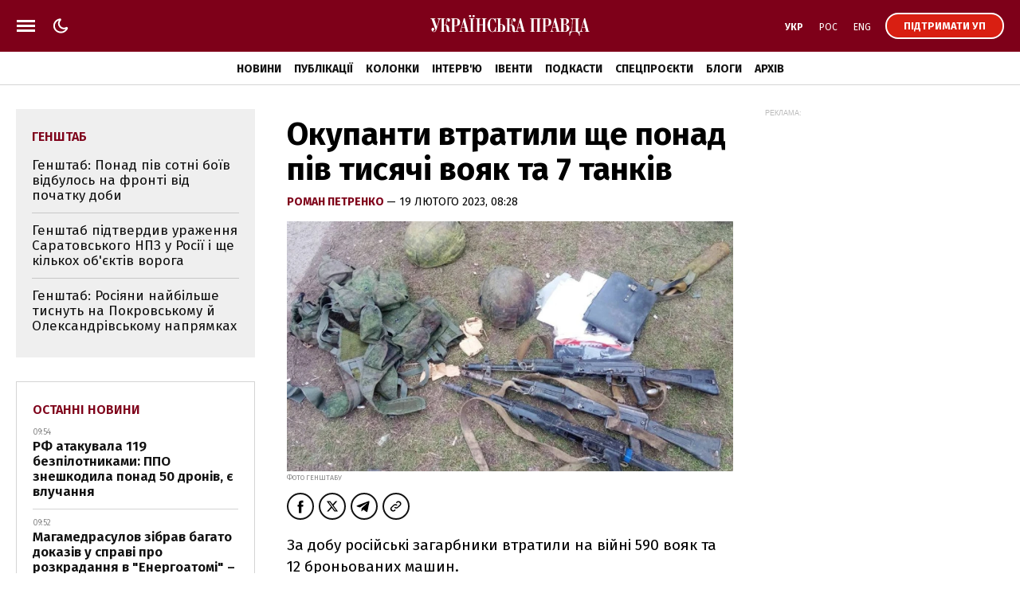

--- FILE ---
content_type: text/html; charset=UTF-8
request_url: https://www.pravda.com.ua/important-today/
body_size: 899
content:
<div class="article article_story_grid">
        <div class="article_body">

                            <div class="article_media">
                    <picture><source type="image/webp" srcset="https://uimg.pravda.com.ua/buckets/upstatic/images/doc/b/f/712276/bf56364d4e3c0ca00eb17a2d19280111.jpeg?w=220&q=90&f=webp"></source><source srcset="https://uimg.pravda.com.ua/buckets/upstatic/images/doc/b/f/712276/bf56364d4e3c0ca00eb17a2d19280111.jpeg?w=220&q=90"></source><img src="https://uimg.pravda.com.ua/buckets/upstatic/images/doc/b/f/712276/bf56364d4e3c0ca00eb17a2d19280111.jpeg?w=220&q=90" alt="Фатальний злив? Як заступник керівника САП міг зірвати справу Міндіча" loading="lazy" width="1920" height="1074"></img></picture>
                </div>
            
            <div class="article_content">
                <div class="article_title">
                    <a href="https://www.pravda.com.ua/articles/2025/11/10/8006674/" 
>
                        Фатальний злив? Як заступник керівника САП міг зірвати справу Міндіча
                    </a>
                </div>
            </div>
        </div>
    </div>
    <div class="article article_story_grid">
        <div class="article_body">

                            <div class="article_media">
                    <picture><source type="image/webp" srcset="https://uimg.pravda.com.ua/buckets/upstatic/images/doc/4/8/712357/48b590ccc61efac473f575e955763eb1.jpeg?w=220&q=90&f=webp"></source><source srcset="https://uimg.pravda.com.ua/buckets/upstatic/images/doc/4/8/712357/48b590ccc61efac473f575e955763eb1.jpeg?w=220&q=90"></source><img src="https://uimg.pravda.com.ua/buckets/upstatic/images/doc/4/8/712357/48b590ccc61efac473f575e955763eb1.jpeg?w=220&q=90" alt="ISW проаналізував ситуацію довкола Покровська і Мирнограда" loading="lazy" width="1795" height="1004"></img></picture>
                </div>
            
            <div class="article_content">
                <div class="article_title">
                    <a href="https://www.pravda.com.ua/news/2025/11/11/8006753/" 
>
                        ISW проаналізував ситуацію довкола Покровська і Мирнограда
                    </a>
                </div>
            </div>
        </div>
    </div>
    <div class="article article_story_grid">
        <div class="article_body">

                            <div class="article_media">
                    <picture><source type="image/webp" srcset="https://uimg.pravda.com.ua/buckets/upstatic/images/doc/9/2/712240/92f2cd58d1013742ac46d377c9fd5570.jpeg?w=220&q=90&f=webp"></source><source srcset="https://uimg.pravda.com.ua/buckets/upstatic/images/doc/9/2/712240/92f2cd58d1013742ac46d377c9fd5570.jpeg?w=220&q=90"></source><img src="https://uimg.pravda.com.ua/buckets/upstatic/images/doc/9/2/712240/92f2cd58d1013742ac46d377c9fd5570.jpeg?w=220&q=90" alt="В Україну йде молодий і активний циклон Niksala – синоптик" loading="lazy" width="793" height="443"></img></picture>
                </div>
            
            <div class="article_content">
                <div class="article_title">
                    <a href="https://www.pravda.com.ua/news/2025/11/10/8006640/" 
>
                        В Україну йде "молодий і активний" циклон Niksala – синоптик
                    </a>
                </div>
            </div>
        </div>
    </div>
    <div class="article article_story_grid">
        <div class="article_body">

                            <div class="article_media">
                    <picture><source type="image/webp" srcset="https://uimg.pravda.com.ua/buckets/upstatic/images/doc/b/6/712330/b6d9727e5d78768449a2a94c1e3cbc2a.jpeg?w=220&q=90&f=webp"></source><source srcset="https://uimg.pravda.com.ua/buckets/upstatic/images/doc/b/6/712330/b6d9727e5d78768449a2a94c1e3cbc2a.jpeg?w=220&q=90"></source><img src="https://uimg.pravda.com.ua/buckets/upstatic/images/doc/b/6/712330/b6d9727e5d78768449a2a94c1e3cbc2a.jpeg?w=220&q=90" alt="Зеленський узагальнено відреагував на корупцію в енергетиці: Вироки мають бути" loading="lazy" width="1300" height="727"></img></picture>
                </div>
            
            <div class="article_content">
                <div class="article_title">
                    <a href="https://www.pravda.com.ua/news/2025/11/10/8006716/" 
>
                        Зеленський узагальнено відреагував на корупцію в енергетиці: Вироки мають бути
                    </a>
                </div>
            </div>
        </div>
    </div>
    <div class="article article_story_grid">
        <div class="article_body">

                            <div class="article_media">
                    <picture><source type="image/webp" srcset="https://uimg.pravda.com.ua/buckets/upstatic/images/doc/5/8/712225/5818e52a13ba18c20280e77757935da5.jpeg?w=220&q=90&f=webp"></source><source srcset="https://uimg.pravda.com.ua/buckets/upstatic/images/doc/5/8/712225/5818e52a13ba18c20280e77757935da5.jpeg?w=220&q=90"></source><img src="https://uimg.pravda.com.ua/buckets/upstatic/images/doc/5/8/712225/5818e52a13ba18c20280e77757935da5.jpeg?w=220&q=90" alt="Генштаб про Мирноград та Покровськ: Логістика ускладнена, але здійснюється, оточення – немає" loading="lazy" width="1367" height="765"></img></picture>
                </div>
            
            <div class="article_content">
                <div class="article_title">
                    <a href="https://www.pravda.com.ua/news/2025/11/10/8006624/" 
>
                        Генштаб про Мирноград та Покровськ: Логістика ускладнена, але здійснюється, оточення – немає
                    </a>
                </div>
            </div>
        </div>
    </div>
    <div class="article article_story_grid">
        <div class="article_body">

                            <div class="article_media">
                    <picture><source type="image/webp" srcset="https://uimg.pravda.com.ua/buckets/upstatic/images/doc/5/6/712228/5680fb57ac2ec05cf7d09792a67e132d.jpeg?w=220&q=90&f=webp"></source><source srcset="https://uimg.pravda.com.ua/buckets/upstatic/images/doc/5/6/712228/5680fb57ac2ec05cf7d09792a67e132d.jpeg?w=220&q=90"></source><img src="https://uimg.pravda.com.ua/buckets/upstatic/images/doc/5/6/712228/5680fb57ac2ec05cf7d09792a67e132d.jpeg?w=220&q=90" alt="У Німеччині вважають, що підривом Північних потоків міг керувати Залужний – WSJ" loading="lazy" width="4000" height="2238"></img></picture>
                </div>
            
            <div class="article_content">
                <div class="article_title">
                    <a href="https://www.pravda.com.ua/news/2025/11/10/8006626/" 
>
                        У Німеччині вважають, що підривом "Північних потоків" міг керувати Залужний – WSJ
                    </a>
                </div>
            </div>
        </div>
    </div>


--- FILE ---
content_type: text/html; charset=UTF-8
request_url: https://www.pravda.com.ua/last-news/
body_size: 829
content:
<div class="article_news  article_news_bold ">
        <div class="article_date">
            09:54
        </div>

        <div class="article_title">
            <a href="https://www.pravda.com.ua/news/2025/11/11/8006776/" 
>
                РФ атакувала 119 безпілотниками: ППО знешкодила понад 50 дронів, є влучання
            </a>
        </div>
    </div>

    
    <div class="article_news  article_news_bold ">
        <div class="article_date">
            09:52
        </div>

        <div class="article_title">
            <a href="https://www.pravda.com.ua/news/2025/11/11/8006777/" 
>
                Магамедрасулов зібрав багато доказів у справі про розкрадання в "Енергоатомі" – детектив НАБУ
            </a>
        </div>
    </div>

    
    <div class="article_news  article_news_bold ">
        <div class="article_date">
            09:21
        </div>

        <div class="article_title">
            <a href="https://www.pravda.com.ua/news/2025/11/11/8006770/" 
>
                В ЄС створять новий розвідувальний підрозділ під керівництвом фон дер Ляєн – FT
            </a>
        </div>
    </div>

    
    <div class="article_news ">
        <div class="article_date">
            09:14
        </div>

        <div class="article_title">
            <a href="https://life.pravda.com.ua/society/shkolu-tancyu-barvinochok-vidimknuli-vid-komunikaciy-detali-311396"  target="_blank" 
>
                "Навчання під загрозою": київській школі танцю "Барвіночок" вимкнули воду, світло та опалення
            </a>
        </div>
    </div>

    
    <div class="article_news ">
        <div class="article_date">
            09:14
        </div>

        <div class="article_title">
            <a href="https://mezha.ua/news/eu-gdpr-ai-changes-306207"  target="_blank" 
>
                ЄС готує послаблення правил конфіденційності заради розвитку ШІ
            </a>
        </div>
    </div>

    
    <div class="article_news  article_news_bold ">
        <div class="article_date">
            09:01
        </div>

        <div class="article_title">
            <a href="https://www.pravda.com.ua/news/2025/11/11/8006766/" 
>
                У ВР вірять, що реально завершити переговори з ЄС до 2028 року
            </a>
        </div>
    </div>

    
    <div class="article_news ">
        <div class="article_date">
            08:54
        </div>

        <div class="article_title">
            <a href="https://champion.com.ua/ukr/boxing/oleksandr-usik-na-rozdorizhzhi-chi-povtorit-shlyah-brativ-klichkiv-u-39-rokiv-1055459"  target="_blank" 
>
                Усик: битися чи йти з боксу? Як це питання вирішували брати Клички
            </a>
        </div>
    </div>

    
    <div class="article_news ">
        <div class="article_date">
            08:53
        </div>

        <div class="article_title">
            <a href="https://www.eurointegration.com.ua/news/2025/11/11/7224606/"  target="_blank" 
>
                Трамп: США працюють над угодою, аби знизити мита Швейцарії
            </a>
        </div>
    </div>


<a href="https://www.pravda.com.ua/news/" class="button button_more">
    <span class="button_text">Останні новини</span>
</a>


--- FILE ---
content_type: image/svg+xml
request_url: https://www.pravda.com.ua/up/i/interfax.svg
body_size: 719
content:
<svg xmlns="http://www.w3.org/2000/svg" width="60" height="24" viewBox="0 0 60 24"><defs><style>.cls-1{fill:#111;fill-rule:evenodd}</style></defs><path class="cls-1" d="M0 16.642H2.06V8.431H0v8.211zm8.679-8.37A3.422 3.422.0 005.91 9.695V8.431H3.849v8.211H6.061V12.063c0-1.826 1.208-2.133 1.77-2.133.826.0 1.42.445 1.42 1.869v4.843h2.2V11.114A2.606 2.606.0 008.679 8.271M2.064 6.014H0v1.9H2.064v-1.9zM17.593 8.7H16.078V5.955l-2.334.635V8.7H12.2v1.781h1.541v6.158h2.334V10.484h1.515V8.7h0zm6.483 2.485A1.821 1.821.0 0022.2 9.626a2.192 2.192.0 00-2.1 1.561h3.975zm-1.889 4.035a2.355 2.355.0 002.191-1.474h2.074a4.389 4.389.0 01-4.228 3.225 4.3 4.3.0 01-4.37-4.358c0-3.19 2.017-4.767 4.348-4.767 2.219.0 4.183 1.436 3.974 5.149H19.94a2.4 2.4.0 002.247 2.225m7.427-4.809V8.431H27.343v8.211h2.271v-4.5a5.684 5.684.0 012.7-1.983l.2-1.724a6.347 6.347.0 00-2.9 1.982M60 16.642l-3.011-3.987L59.5 8.431H57.457l-1.378 2.611-1.65-2.611H52.356L55.033 12.6l-2.646 4.044h2.405l1.349-2.311 1.45 2.314H60zM49.167 15.129a2.832 2.832.0 01-1.551.344c-1.109.0-2.6-.581-2.6-1.879.0-1.215 1.483-1.807 2.508-1.807a4.216 4.216.0 011.663.371l-.016 2.97h0zm-.29-6.8-4.448.039c-.47.0-.568-.246-.483-.689a32.492 32.492.0 011.021-3.093c.532-1.331 1.347-1.907 2.191-1.907a2.148 2.148.0 011.331.416c.336.385.581.207.734-.055.0.0.9-1.518 1.041-1.727S50.164 1 49.956 1s-1-.027-2.188.056a6.08 6.08.0 00-5.153 3.121c-.39.706-1.537 3.053-1.773 3.509a1.071 1.071.0 01-1.067.728c-1.512.011-2.736.021-3.187.021a4.858 4.858.0 00-4.53 5c0 1.662 1.671 2.766 2.324 3.108a.481.481.0 00.669-.028l1.635-1.395c.166-.165.137-.329-.238-.36-1.1-.081-2.866-.554-2.866-2.375.0-1.367 1.3-2.763 3.684-2.763h1.012c.9.0 1.524.163 1.164 1.05-1.068 2.635-2.39 5.684-3.847 8.457-1 1.917-1.846 2.524-3.262 2.524a6.943 6.943.0 01-2.187-.36.866.866.0 00-.928.249l-.486 1.037C28.609 22.85 28.666 23 29.05 23a19.375 19.375.0 005.128-.857c3.4-1.21 5.354-4.271 6.691-7.349.761-1.754 1.663-3.729 1.843-4.116a1.462 1.462.0 011.37-.966h3.839a1.065 1.065.0 011.261 1.16 6 6 0 00-1.914-.29c-2.929.0-4.458 1.31-4.458 3.136.0 1.585 1.5 3.067 4.129 3.067a3.177 3.177.0 002.243-.692v.547h2.437v-5.42a2.782 2.782.0 00-2.743-2.889"/></svg>

--- FILE ---
content_type: application/javascript; charset=UTF-8
request_url: https://www.pravda.com.ua/cdn-cgi/challenge-platform/scripts/jsd/main.js
body_size: 4520
content:
window._cf_chl_opt={uTFG0:'g'};~function(m2,I,U,n,L,Z,K,T){m2=M,function(A,F,mX,m1,D,G){for(mX={A:342,F:310,D:341,G:234,R:255,h:351,k:324,N:330,j:343,z:239,B:238,W:277},m1=M,D=A();!![];)try{if(G=parseInt(m1(mX.A))/1*(-parseInt(m1(mX.F))/2)+parseInt(m1(mX.D))/3+parseInt(m1(mX.G))/4*(parseInt(m1(mX.R))/5)+-parseInt(m1(mX.h))/6*(parseInt(m1(mX.k))/7)+-parseInt(m1(mX.N))/8*(-parseInt(m1(mX.j))/9)+parseInt(m1(mX.z))/10+parseInt(m1(mX.B))/11*(parseInt(m1(mX.W))/12),F===G)break;else D.push(D.shift())}catch(R){D.push(D.shift())}}(m,118196),I=this||self,U=I[m2(270)],n=function(mS,mf,mo,mK,m3,F,D,G){return mS={A:246,F:245},mf={A:271,F:302,D:271,G:271,R:293,h:271,k:303,N:302},mo={A:321},mK={A:321,F:303,D:340,G:254,R:282,h:340,k:254,N:282,j:291,z:302,B:291,W:291,Y:302,x:271,y:302,l:271,C:282,V:291,P:291,O:302,J:291,s:302,e:302,v:302,i:293},m3=m2,F=String[m3(mS.A)],D={'h':function(R,md){return md={A:268,F:303},R==null?'':D.g(R,6,function(h,m4){return m4=M,m4(md.A)[m4(md.F)](h)})},'g':function(R,N,j,m5,z,B,W,Y,x,y,C,V,P,O,J,s,i,m0){if(m5=m3,R==null)return'';for(B={},W={},Y='',x=2,y=3,C=2,V=[],P=0,O=0,J=0;J<R[m5(mK.A)];J+=1)if(s=R[m5(mK.F)](J),Object[m5(mK.D)][m5(mK.G)][m5(mK.R)](B,s)||(B[s]=y++,W[s]=!0),i=Y+s,Object[m5(mK.h)][m5(mK.k)][m5(mK.N)](B,i))Y=i;else{if(Object[m5(mK.D)][m5(mK.k)][m5(mK.N)](W,Y)){if(256>Y[m5(mK.j)](0)){for(z=0;z<C;P<<=1,N-1==O?(O=0,V[m5(mK.z)](j(P)),P=0):O++,z++);for(m0=Y[m5(mK.B)](0),z=0;8>z;P=P<<1|m0&1.4,N-1==O?(O=0,V[m5(mK.z)](j(P)),P=0):O++,m0>>=1,z++);}else{for(m0=1,z=0;z<C;P=P<<1|m0,N-1==O?(O=0,V[m5(mK.z)](j(P)),P=0):O++,m0=0,z++);for(m0=Y[m5(mK.W)](0),z=0;16>z;P=1&m0|P<<1,N-1==O?(O=0,V[m5(mK.Y)](j(P)),P=0):O++,m0>>=1,z++);}x--,0==x&&(x=Math[m5(mK.x)](2,C),C++),delete W[Y]}else for(m0=B[Y],z=0;z<C;P=m0&1|P<<1,O==N-1?(O=0,V[m5(mK.y)](j(P)),P=0):O++,m0>>=1,z++);Y=(x--,x==0&&(x=Math[m5(mK.l)](2,C),C++),B[i]=y++,String(s))}if(''!==Y){if(Object[m5(mK.D)][m5(mK.G)][m5(mK.C)](W,Y)){if(256>Y[m5(mK.V)](0)){for(z=0;z<C;P<<=1,N-1==O?(O=0,V[m5(mK.y)](j(P)),P=0):O++,z++);for(m0=Y[m5(mK.P)](0),z=0;8>z;P=P<<1.87|m0&1.75,O==N-1?(O=0,V[m5(mK.y)](j(P)),P=0):O++,m0>>=1,z++);}else{for(m0=1,z=0;z<C;P=m0|P<<1,O==N-1?(O=0,V[m5(mK.O)](j(P)),P=0):O++,m0=0,z++);for(m0=Y[m5(mK.J)](0),z=0;16>z;P=P<<1.63|1.56&m0,N-1==O?(O=0,V[m5(mK.s)](j(P)),P=0):O++,m0>>=1,z++);}x--,0==x&&(x=Math[m5(mK.l)](2,C),C++),delete W[Y]}else for(m0=B[Y],z=0;z<C;P=1&m0|P<<1.19,O==N-1?(O=0,V[m5(mK.e)](j(P)),P=0):O++,m0>>=1,z++);x--,0==x&&C++}for(m0=2,z=0;z<C;P=P<<1|m0&1.49,O==N-1?(O=0,V[m5(mK.e)](j(P)),P=0):O++,m0>>=1,z++);for(;;)if(P<<=1,O==N-1){V[m5(mK.v)](j(P));break}else O++;return V[m5(mK.i)]('')},'j':function(R,mT,m6){return mT={A:291},m6=m3,R==null?'':R==''?null:D.i(R[m6(mo.A)],32768,function(h,m7){return m7=m6,R[m7(mT.A)](h)})},'i':function(R,N,j,m8,z,B,W,Y,x,y,C,V,P,O,J,s,m0,i){for(m8=m3,z=[],B=4,W=4,Y=3,x=[],V=j(0),P=N,O=1,y=0;3>y;z[y]=y,y+=1);for(J=0,s=Math[m8(mf.A)](2,2),C=1;C!=s;i=P&V,P>>=1,P==0&&(P=N,V=j(O++)),J|=C*(0<i?1:0),C<<=1);switch(J){case 0:for(J=0,s=Math[m8(mf.A)](2,8),C=1;s!=C;i=P&V,P>>=1,0==P&&(P=N,V=j(O++)),J|=(0<i?1:0)*C,C<<=1);m0=F(J);break;case 1:for(J=0,s=Math[m8(mf.A)](2,16),C=1;C!=s;i=V&P,P>>=1,0==P&&(P=N,V=j(O++)),J|=(0<i?1:0)*C,C<<=1);m0=F(J);break;case 2:return''}for(y=z[3]=m0,x[m8(mf.F)](m0);;){if(O>R)return'';for(J=0,s=Math[m8(mf.D)](2,Y),C=1;s!=C;i=V&P,P>>=1,0==P&&(P=N,V=j(O++)),J|=C*(0<i?1:0),C<<=1);switch(m0=J){case 0:for(J=0,s=Math[m8(mf.A)](2,8),C=1;s!=C;i=V&P,P>>=1,P==0&&(P=N,V=j(O++)),J|=C*(0<i?1:0),C<<=1);z[W++]=F(J),m0=W-1,B--;break;case 1:for(J=0,s=Math[m8(mf.G)](2,16),C=1;C!=s;i=P&V,P>>=1,P==0&&(P=N,V=j(O++)),J|=C*(0<i?1:0),C<<=1);z[W++]=F(J),m0=W-1,B--;break;case 2:return x[m8(mf.R)]('')}if(B==0&&(B=Math[m8(mf.h)](2,Y),Y++),z[m0])m0=z[m0];else if(m0===W)m0=y+y[m8(mf.k)](0);else return null;x[m8(mf.N)](m0),z[W++]=y+m0[m8(mf.k)](0),B--,y=m0,0==B&&(B=Math[m8(mf.D)](2,Y),Y++)}}},G={},G[m3(mS.F)]=D.h,G}(),L={},L[m2(307)]='o',L[m2(257)]='s',L[m2(333)]='u',L[m2(304)]='z',L[m2(249)]='n',L[m2(275)]='I',L[m2(298)]='b',Z=L,I[m2(315)]=function(A,F,D,G,ml,my,mx,mE,h,N,j,z,B,W){if(ml={A:323,F:259,D:299,G:323,R:259,h:278,k:319,N:248,j:319,z:248,B:326,W:316,Y:321,x:322,y:308},my={A:236,F:321,D:294},mx={A:340,F:254,D:282,G:302},mE=m2,F===null||void 0===F)return G;for(h=d(F),A[mE(ml.A)][mE(ml.F)]&&(h=h[mE(ml.D)](A[mE(ml.G)][mE(ml.R)](F))),h=A[mE(ml.h)][mE(ml.k)]&&A[mE(ml.N)]?A[mE(ml.h)][mE(ml.j)](new A[(mE(ml.z))](h)):function(Y,mg,x){for(mg=mE,Y[mg(my.A)](),x=0;x<Y[mg(my.F)];Y[x]===Y[x+1]?Y[mg(my.D)](x+1,1):x+=1);return Y}(h),N='nAsAaAb'.split('A'),N=N[mE(ml.B)][mE(ml.W)](N),j=0;j<h[mE(ml.Y)];z=h[j],B=X(A,F,z),N(B)?(W='s'===B&&!A[mE(ml.x)](F[z]),mE(ml.y)===D+z?R(D+z,B):W||R(D+z,F[z])):R(D+z,B),j++);return G;function R(Y,x,mn){mn=M,Object[mn(mx.A)][mn(mx.F)][mn(mx.D)](G,x)||(G[x]=[]),G[x][mn(mx.G)](Y)}},K=m2(260)[m2(273)](';'),T=K[m2(326)][m2(316)](K),I[m2(334)]=function(A,F,mV,mq,D,G,R,h){for(mV={A:297,F:321,D:312,G:302,R:284},mq=m2,D=Object[mq(mV.A)](F),G=0;G<D[mq(mV.F)];G++)if(R=D[G],R==='f'&&(R='N'),A[R]){for(h=0;h<F[D[G]][mq(mV.F)];-1===A[R][mq(mV.D)](F[D[G]][h])&&(T(F[D[G]][h])||A[R][mq(mV.G)]('o.'+F[D[G]][h])),h++);}else A[R]=F[D[G]][mq(mV.R)](function(k){return'o.'+k})},f();function a(A,F,mk,mt,mh,mr,mM,D,G){mk={A:301,F:280,D:252,G:345,R:300,h:325,k:344,N:327,j:309,z:272,B:264,W:237,Y:349,x:263,y:245,l:256},mt={A:336},mh={A:265,F:265,D:339,G:296},mr={A:272},mM=m2,D=I[mM(mk.A)],G=new I[(mM(mk.F))](),G[mM(mk.D)](mM(mk.G),mM(mk.R)+I[mM(mk.h)][mM(mk.k)]+mM(mk.N)+D.r),D[mM(mk.j)]&&(G[mM(mk.z)]=5e3,G[mM(mk.B)]=function(mu){mu=mM,F(mu(mr.A))}),G[mM(mk.W)]=function(mA){mA=mM,G[mA(mh.A)]>=200&&G[mA(mh.F)]<300?F(mA(mh.D)):F(mA(mh.G)+G[mA(mh.F)])},G[mM(mk.Y)]=function(mF){mF=mM,F(mF(mt.A))},G[mM(mk.x)](n[mM(mk.y)](JSON[mM(mk.l)](A)))}function Q(G,R,mj,mD,h,k,N,j,z,B,W,Y){if(mj={A:276,F:266,D:301,G:300,R:325,h:344,k:346,N:240,j:280,z:252,B:345,W:272,Y:264,x:288,y:247,l:285,C:325,V:317,P:289,O:251,J:347,s:325,e:244,v:283,i:253,c:292,m0:250,mz:263,mB:245},mD=m2,!E(.01))return![];k=(h={},h[mD(mj.A)]=G,h[mD(mj.F)]=R,h);try{N=I[mD(mj.D)],j=mD(mj.G)+I[mD(mj.R)][mD(mj.h)]+mD(mj.k)+N.r+mD(mj.N),z=new I[(mD(mj.j))](),z[mD(mj.z)](mD(mj.B),j),z[mD(mj.W)]=2500,z[mD(mj.Y)]=function(){},B={},B[mD(mj.x)]=I[mD(mj.R)][mD(mj.y)],B[mD(mj.l)]=I[mD(mj.C)][mD(mj.V)],B[mD(mj.P)]=I[mD(mj.R)][mD(mj.O)],B[mD(mj.J)]=I[mD(mj.s)][mD(mj.e)],W=B,Y={},Y[mD(mj.v)]=k,Y[mD(mj.i)]=W,Y[mD(mj.c)]=mD(mj.m0),z[mD(mj.mz)](n[mD(mj.mB)](Y))}catch(x){}}function S(D,G,mv,mb,R,h,k){if(mv={A:350,F:309,D:339,G:292,R:328,h:261,k:339,N:287,j:290,z:328,B:266,W:348,Y:287,x:290},mb=m2,R=mb(mv.A),!D[mb(mv.F)])return;G===mb(mv.D)?(h={},h[mb(mv.G)]=R,h[mb(mv.R)]=D.r,h[mb(mv.h)]=mb(mv.k),I[mb(mv.N)][mb(mv.j)](h,'*')):(k={},k[mb(mv.G)]=R,k[mb(mv.z)]=D.r,k[mb(mv.h)]=mb(mv.B),k[mb(mv.W)]=G,I[mb(mv.Y)][mb(mv.x)](k,'*'))}function E(A,mG,m9){return mG={A:331},m9=m2,Math[m9(mG.A)]()>A}function d(A,mY,mU,F){for(mY={A:299,F:297,D:241},mU=m2,F=[];null!==A;F=F[mU(mY.A)](Object[mU(mY.F)](A)),A=Object[mU(mY.D)](A));return F}function b(A,F,mz,mH){return mz={A:313,F:313,D:340,G:269,R:282,h:312,k:267},mH=m2,F instanceof A[mH(mz.A)]&&0<A[mH(mz.F)][mH(mz.D)][mH(mz.G)][mH(mz.R)](F)[mH(mz.h)](mH(mz.k))}function g(mR,mm,A,F,D,G){return mR={A:301,F:279,D:279,G:262},mm=m2,A=I[mm(mR.A)],F=3600,D=Math[mm(mR.F)](+atob(A.t)),G=Math[mm(mR.D)](Date[mm(mR.G)]()/1e3),G-D>F?![]:!![]}function M(u,A,F){return F=m(),M=function(D,H,I){return D=D-233,I=F[D],I},M(u,A)}function X(A,F,D,mW,mI,G){mI=(mW={A:295,F:278,D:243,G:335},m2);try{return F[D][mI(mW.A)](function(){}),'p'}catch(R){}try{if(null==F[D])return void 0===F[D]?'u':'x'}catch(h){return'i'}return A[mI(mW.F)][mI(mW.D)](F[D])?'a':F[D]===A[mI(mW.F)]?'p5':F[D]===!0?'T':!1===F[D]?'F':(G=typeof F[D],mI(mW.G)==G?b(A,F[D])?'N':'f':Z[G]||'?')}function o(mP,ma,D,G,R,h,k){ma=(mP={A:242,F:281,D:286,G:320,R:314,h:305,k:329,N:235,j:352,z:332,B:233,W:305,Y:274},m2);try{return D=U[ma(mP.A)](ma(mP.F)),D[ma(mP.D)]=ma(mP.G),D[ma(mP.R)]='-1',U[ma(mP.h)][ma(mP.k)](D),G=D[ma(mP.N)],R={},R=KZfL4(G,G,'',R),R=KZfL4(G,G[ma(mP.j)]||G[ma(mP.z)],'n.',R),R=KZfL4(G,D[ma(mP.B)],'d.',R),U[ma(mP.W)][ma(mP.Y)](D),h={},h.r=R,h.e=null,h}catch(N){return k={},k.r={},k.e=N,k}}function f(me,ms,mJ,mQ,A,F,D,G,R){if(me={A:301,F:309,D:258,G:338,R:306,h:337,k:318,N:318},ms={A:258,F:338,D:318},mJ={A:311},mQ=m2,A=I[mQ(me.A)],!A)return;if(!g())return;(F=![],D=A[mQ(me.F)]===!![],G=function(mL,h){(mL=mQ,!F)&&(F=!![],h=o(),a(h.r,function(k){S(A,k)}),h.e&&Q(mL(mJ.A),h.e))},U[mQ(me.D)]!==mQ(me.G))?G():I[mQ(me.R)]?U[mQ(me.R)](mQ(me.h),G):(R=U[mQ(me.k)]||function(){},U[mQ(me.N)]=function(mZ){mZ=mQ,R(),U[mZ(ms.A)]!==mZ(ms.F)&&(U[mZ(ms.D)]=R,G())})}function m(mi){return mi='277542XNhxEq,4603pjSDPO,72XdfBBF,uTFG0,POST,/b/ov1/0.2926218119464051:1762846393:GpSLVnxgTaWZLKosrVGuv314ffjssh9Ri5gWBID2H6Q/,chlApiClientVersion,detail,onerror,cloudflare-invisible,1320564eNlDOu,clientInformation,contentDocument,714436WnkMAN,contentWindow,sort,onload,33XVYICW,131870gljFIr,/invisible/jsd,getPrototypeOf,createElement,isArray,XOMn3,drksuiL,fromCharCode,OOUF6,Set,number,jsd,QKbrq5,open,chctx,hasOwnProperty,5FKAuVW,stringify,string,readyState,getOwnPropertyNames,_cf_chl_opt;KNEqH2;URvKb1;fYyPt8;iYSva3;PFUFS5;PVOaD4;cTQlY3;UqXk5;KNBj1;ufnVg7;CGIa2;tyhN0;hqRub8;KZfL4;nZlNH7;Wffcb8;gGaE6,event,now,send,ontimeout,status,error,[native code],ED-TaYLpZ2HgX$m8o10ABFM9niWVCfqcseujPR4JOxNK+5th6UwvIkbdS3rlQzy7G,toString,document,pow,timeout,split,removeChild,bigint,msg,227796opLHCf,Array,floor,XMLHttpRequest,iframe,call,errorInfoObject,map,chlApiUrl,style,parent,chlApiSitekey,chlApiRumWidgetAgeMs,postMessage,charCodeAt,source,join,splice,catch,http-code:,keys,boolean,concat,/cdn-cgi/challenge-platform/h/,__CF$cv$params,push,charAt,symbol,body,addEventListener,object,d.cookie,api,38IjBllW,error on cf_chl_props,indexOf,Function,tabIndex,KZfL4,bind,fvZZm6,onreadystatechange,from,display: none,length,isNaN,Object,7fAYlBM,_cf_chl_opt,includes,/jsd/r/0.2926218119464051:1762846393:GpSLVnxgTaWZLKosrVGuv314ffjssh9Ri5gWBID2H6Q/,sid,appendChild,84488RKXlvD,random,navigator,undefined,nZlNH7,function,xhr-error,DOMContentLoaded,loading,success,prototype'.split(','),m=function(){return mi},m()}}()

--- FILE ---
content_type: application/javascript; charset=utf-8
request_url: https://fundingchoicesmessages.google.com/f/AGSKWxWUaqaYIb_kC7ydarxGY-Zvwv4aiU8S5RBvEf1OQBrik_7EhxWn8h2BnXf3xd3S-bLfxVC9tLvpMP5-ojt4c91dbESwA8eBYKychHSPJqkqFYvYbZQOTP2gg7-tU7tAS3OXdjoJqX8FUIzLIgh7OFtKR92jpMVOWgai8Kt0pQHRvvo-6P98YOARm03o/_/adcontroller./getmdhlayer./ads.js./1200x70_-ads-master/
body_size: -1285
content:
window['172cdc8b-e0a6-4e7b-957b-a6e26f3b93bf'] = true;